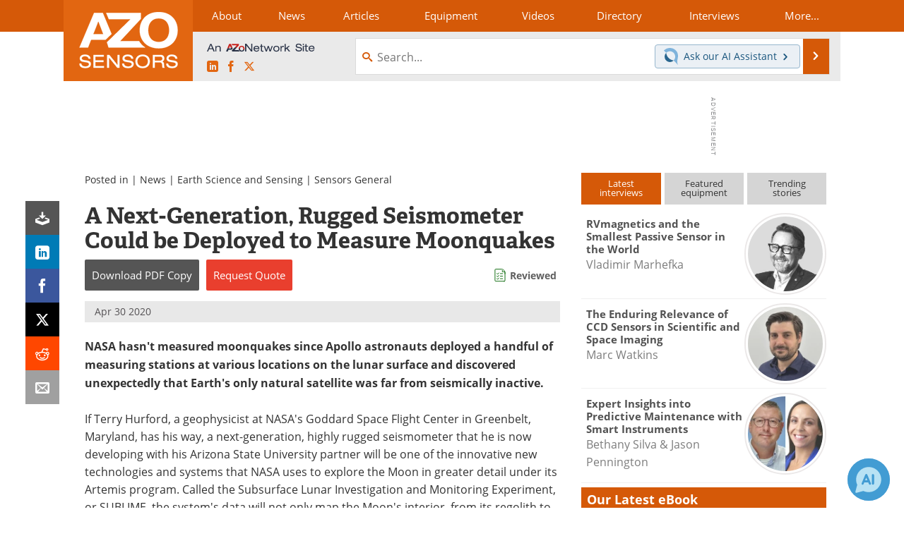

--- FILE ---
content_type: text/html; charset=utf-8
request_url: https://www.google.com/recaptcha/api2/aframe
body_size: 250
content:
<!DOCTYPE HTML><html><head><meta http-equiv="content-type" content="text/html; charset=UTF-8"></head><body><script nonce="LFni4D4M5lW4pt48LKvXKw">/** Anti-fraud and anti-abuse applications only. See google.com/recaptcha */ try{var clients={'sodar':'https://pagead2.googlesyndication.com/pagead/sodar?'};window.addEventListener("message",function(a){try{if(a.source===window.parent){var b=JSON.parse(a.data);var c=clients[b['id']];if(c){var d=document.createElement('img');d.src=c+b['params']+'&rc='+(localStorage.getItem("rc::a")?sessionStorage.getItem("rc::b"):"");window.document.body.appendChild(d);sessionStorage.setItem("rc::e",parseInt(sessionStorage.getItem("rc::e")||0)+1);localStorage.setItem("rc::h",'1768793085025');}}}catch(b){}});window.parent.postMessage("_grecaptcha_ready", "*");}catch(b){}</script></body></html>

--- FILE ---
content_type: text/javascript
request_url: https://cdn-eu.pagesense.io/js/azonetworkukltd/9180d1f8a1a644818e83065fe450cc11_visitor_count.js
body_size: -86
content:
window.ZAB.visitorData = {"experiments":{},"time":1768790764310}